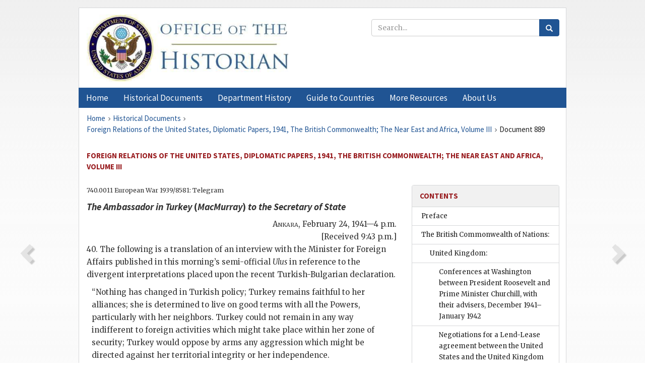

--- FILE ---
content_type: text/html;charset=utf-8
request_url: https://history.state.gov/historicaldocuments/frus1941v03/d889
body_size: 13098
content:
<!DOCTYPE html>
<html data-template="pages:app-root" lang="en" data-app=""><head><meta name="viewport" content="width=device-width, initial-scale=1.0"><meta name="description" content="history.state.gov 3.0 shell"><link href="/resources/images/favicon.ico" rel="shortcut icon"><script src="">(function(w,d,s,l,i){w[l]=w[l]||[];w[l].push({'gtm.start':
        new Date().getTime(),event:'gtm.js'});var f=d.getElementsByTagName(s)[0],
        j=d.createElement(s),dl=l!='dataLayer'?'&l='+l:'';j.async=true;j.src=
        'https://www.googletagmanager.com/gtm.js?id='+i+dl;f.parentNode.insertBefore(j,f);
        })(window,document,'script','dataLayer','GTM-WBD65RCC');</script><link href="/resources/css/all.css" rel="stylesheet" type="text/css"><title>Historical Documents - Office of the Historian</title></head><body id="body">
        <!-- Google Tag Manager (noscript) -->
        <noscript><iframe src="https://www.googletagmanager.com/ns.html?id=GTM-WBD65RCC" height="0" width="0" style="display:none;visibility:hidden"></iframe></noscript>
        <!-- End Google Tag Manager (noscript) -->
        <header class="hsg-header">
            <section class="hsg-grid hsg-header-inner">
                <div class="container hsg-header-content">
                    <div class="row">
                        <div class="col-sm-7">
                            <a href="/">
                                <img src="/resources/images/Office-of-the-Historian-logo_500x168.jpg" class="img-responsive" width="400" alt="Office of the Historian">
                            </a>
                        </div>
                        <div class="col-sm-5">
                            
                                <div class="banner__search">
                                    <div class="searchbox">
                                        <form action="/search" method="get" class="main-form" id="navigationSearchForm">
                                            <p class="form-group">
                                                <!-- Search: -->
                                                <input type="text" size="15" name="q" placeholder="Search..." class="form-control" id="search-box">
                                                <button type="submit" class="hsg-link-button search-button btn">
                                                    <i class="hsg-search-button-icon"></i>
                                                </button>
                                            </p>
                                        </form>
                                    </div>
                                </div>
                            
                        </div>
                    </div>
                </div>
            </section>
        </header>

        <nav role="navigation" class="hsg-nav navbar navbar-default">
            <div class="container hsg-nav-content">
                <div class="navbar-header">
                    <button type="button" class="navbar-toggle collapsed" data-toggle="collapse" data-target="#navbar-collapse-1" aria-expanded="false">
                        <span class="sr-only">Menu</span>
                        <i class="fa fa-bars"></i>
                        <span class="toggle-text">Menu</span>
                    </button>
                    <!--<a data-template="config:app-title" class="navbar-brand" href="./index.html">App Title</a>-->
                </div>
                <div class="navbar-collapse collapse" id="navbar-collapse-1">
                    <ul class="nav navbar-nav">
                        <li class="dropdown">
                            <a href="/" shape="rect">
                                <span>Home</span>
                            </a>
                        </li>
                        <li class="dropdown">
                            <a href="/historicaldocuments" class="dropdown-toggle" data-toggle="dropdown" role="button" aria-haspopup="true" aria-expanded="false">
                                <span>Historical Documents</span>
                            </a>
                            <ul class="dropdown-menu">
                                <li>
                                    <a href="/historicaldocuments">
                                        <em>Foreign Relations of the United States</em>
                                    </a>
                                </li>
                                <li>
                                    <a href="/historicaldocuments/about-frus">About the
                                            <em>Foreign Relations</em> Series</a>
                                </li>
                                <li>
                                    <a href="/historicaldocuments/status-of-the-series">Status
                                        of the <em>Foreign Relations</em> Series</a>
                                </li>
                                <li>
                                    <a href="/historicaldocuments/frus-history">History of the
                                            <em>Foreign Relations</em> Series</a>
                                </li>
                                <li>
                                    <a href="/historicaldocuments/ebooks">Ebooks Initiative</a>
                                </li>
                                <li>
                                    <a href="/historicaldocuments/quarterly-releases">Quarterly
                                        Releases</a>
                                </li>
                            </ul>
                        </li>
                        <li id="index_nav" class="dropdown">
                            <a href="/departmenthistory" class="dropdown-toggle" data-toggle="dropdown" role="button" aria-haspopup="true" aria-expanded="false">
                                <span>Department History</span>
                            </a>
                            <ul class="dropdown-menu">
                                <li>
                                    <a href="/departmenthistory">Overview</a>
                                </li>
                                <!--
                                <li>
                                    <a href="$app/departmenthistory/timeline">Administrative
                                        Timeline</a>
                                </li>
                                -->
                                <li>
                                    <a href="/departmenthistory/people/secretaries">Biographies
                                        of the Secretaries of State</a>
                                </li>
                                <li>
                                    <a href="/departmenthistory/people/principals-chiefs">Principal Officers and Chiefs of Mission</a>
                                </li>
                                <li>
                                    <a href="/departmenthistory/travels/secretary">Travels of
                                        the Secretary of State</a>
                                </li>
                                <li>
                                    <a href="/departmenthistory/travels/president">Travels of
                                        the President</a>
                                </li>
                                <li>
                                    <a href="/departmenthistory/visits">Visits by Foreign Heads
                                        of State</a>
                                </li>
                                <li>
                                    <a href="/departmenthistory/wwi">World War I and the
                                        Department</a>
                                </li>
                                <li>
                                    <a href="/departmenthistory/buildings">Buildings of the
                                        Department of State</a>
                                </li>
                                <li>
                                    <a href="/departmenthistory/diplomatic-couriers">U.S.
                                        Diplomatic Couriers</a>
                                </li>
                            </ul>
                        </li>
                        <li id="countries_nav" class="dropdown">
                            <a href="/countries" class="dropdown-toggle" data-toggle="dropdown" role="button" aria-haspopup="true" aria-expanded="false">
                                <span>Guide to Countries</span>
                            </a>
                            <ul class="dropdown-menu">
                                <li>
                                    <a href="/countries">Guide to Country Recognition and
                                        Relations</a>
                                </li>
                                <li>
                                    <a href="/countries/archives">World Wide Diplomatic Archives
                                        Index</a>
                                </li>
                            </ul>
                        </li>
                        <li id="resources_nav" class="dropdown">
                            <a href="" class="dropdown-toggle" data-toggle="dropdown" role="button" aria-haspopup="true" aria-expanded="false">
                                <span>More Resources</span>
                            </a>
                            <ul class="dropdown-menu">
                                <li>
                                    <a href="/tags">Browse Resources by Subject Tag</a>
                                </li>
                                <li>
                                    <a href="/conferences">Conferences</a>
                                </li>
                                <li>
                                    <a href="/about/contact-us">Contact Us</a>
                                </li>
                                <li>
                                    <a href="/developer">Developer Resources &amp; APIs</a>
                                </li>
                                <li>
                                    <a href="/education">Educational Resources</a>
                                </li>
                                <li>
                                    <a href="/about/faq">Frequently Asked Questions</a>
                                </li>
                                <li>
                                    <a href="/milestones">Key Milestones</a>
                                </li>
                                <li>
                                    <a href="/open">Open Government Initiative</a>
                                </li>
                                <li>
                                    <a href="/departmenthistory/short-history">A Short History
                                        of the Department</a>
                                </li>
                            </ul>
                        </li>
                        <li class="dropdown">
                            <a href="/about" shape="rect">
                                <span>About Us</span>
                            </a>
                        </li>
                    </ul>
                </div>
            </div>
        </nav>

        <div class="hsg-main">
            <section class="hsg-grid hsg-main-inner">
                <div class="container hsg-main-content">
                    <main id="content">
        <div>
            <div class="row">
                <nav class="hsg-breadcrumb hsg-breadcrumb--wrap" aria-label="breadcrumbs"><ol vocab="http://schema.org/" typeof="BreadcrumbList" class="hsg-breadcrumb__list"><li class="hsg-breadcrumb__list-item" property="itemListElement" typeof="ListItem"><a href="/" class="hsg-breadcrumb__link" property="item" typeof="WebPage"><span property="name">Home</span></a></li><li class="hsg-breadcrumb__list-item" property="itemListElement" typeof="ListItem"><a href="/historicaldocuments" class="hsg-breadcrumb__link" property="item" typeof="WebPage"><span property="name">Historical Documents</span></a></li><li class="hsg-breadcrumb__list-item" property="itemListElement" typeof="ListItem"><a href="/historicaldocuments/frus1941v03" class="hsg-breadcrumb__link" property="item" typeof="WebPage"><span property="name">Foreign Relations of the United States, Diplomatic Papers, 1941, The British Commonwealth; The Near East and Africa, Volume III</span></a></li><li class="hsg-breadcrumb__list-item" property="itemListElement" typeof="ListItem"><a href="/historicaldocuments/frus1941v03/d889" class="hsg-breadcrumb__link" property="item" typeof="WebPage" aria-current="page"><span property="name">Document 889</span></a></li></ol></nav>
            </div>
            <div class="row">
                <div class="hsg-navigation-wrapper">
                    <h2 class="hsg-navigation-title" id="navigation-title">Foreign Relations of the United States, Diplomatic Papers,
                    1941, The British Commonwealth; The Near East and Africa, Volume III</h2>
                </div>
            </div>
            <div class="row">
                <a data-doc="frus1941v03.xml" data-root="1.7.4.10.48.8.32" data-current="1.7.4.10.48.8.34" class="page-nav nav-prev" data-template="pages:navigation-link" data-template-direction="previous" href="/historicaldocuments/frus1941v03/d888">
                    <i class="glyphicon glyphicon-chevron-left"></i>
                </a>
                <a data-doc="frus1941v03.xml" data-root="1.7.4.10.48.8.36" data-current="1.7.4.10.48.8.34" class="page-nav nav-next" data-template="pages:navigation-link" data-template-direction="next" href="/historicaldocuments/frus1941v03/d890">
                    <i class="glyphicon glyphicon-chevron-right"></i>
                </a>
                <div class="hsg-width-main">
                    <div id="content-inner">
                        <div id="content-container">
                            <div class="content"><style type="text/css">.document_right {
   display: inline; float: right;
}

</style><div class="tei-div3" id="d889">
                            <p class="tei-note2 inline">740.0011 European War 1939/8581:
                                Telegram</p>
                            <h4 class="tei-head7"><span class="tei-hi2 font-italic italic">The Ambassador in Turkey</span> (<span class="tei-persName"><span class="tei-hi2 font-italic italic">MacMurray</span></span>) <span class="tei-hi2 font-italic italic">to the <span class="tei-gloss">Secretary of
                                    State</span></span></h4>
                            <div class="tei-opener">
                                <div class="tei-dateline"><span class="tei-placeName"><span class="tei-hi3 font-smallcaps smallcaps">Ankara</span></span>, <span class="tei-date">February 24, 1941—4
                                        p.m.</span><br class="tei-lb">[Received 9:43 p.m.]</div>
                            </div>
                            <p class="tei-p3">40. The following is a translation of an interview with the Minister
                                for Foreign Affairs published in this morning’s semi-official <span class="tei-hi2 font-italic italic">Ulus</span> in reference to the divergent
                                interpretations placed upon the recent Turkish-Bulgarian
                                declaration.</p>
                            <div class="tei-quote2 blockquote">
                                <p class="tei-p3">“Nothing has changed in Turkish policy; Turkey remains faithful
                                    to her alliances; she is determined to live on good terms with
                                    all the Powers, particularly with her neighbors. Turkey could
                                    not remain in any way indifferent to foreign activities which
                                    might take place within her zone of security; Turkey would
                                    oppose by arms any aggression which might be directed against
                                    her territorial integrity or her independence.</p>
                                <p class="tei-p3">“The Turco-Bulgarian accord is an understanding between the two
                                    States whose desire is to safeguard their own peace and stretch
                                    out their hands cordially to each other declaring that they have
                                    nowhere any aggressive purposes whatsoever. Any desire that
                                    might be manifested under the same circumstances for the
                                    realization of a like aim would also be welcomed by Turkey with
                                    the same eagerness.”</p>
                            </div>
                            <p class="tei-p3">Repeated to Sofia.</p>
                            <div class="tei-closer">
                                <div class="tei-signed1">
                                    <span class="tei-hi3 font-smallcaps smallcaps">MacMurray</span>
                                </div>
                            </div>
                        </div></div>
                        </div>
                    </div>
                </div>
                <div class="hsg-width-sidebar"><aside class="hsg-aside--static">
                    
                    <div id="media-download"></div>

                    <div class="hsg-panel hsg-toc">
   <div class="hsg-panel-heading hsg-toc__header">
      <h4 class="hsg-sidebar-title">Contents</h4>
   </div>
   <nav aria-label="Side navigation">
      <ul class="hsg-toc__chapters">
         <li class="hsg-toc__chapters__item">
            <a data-template="toc:highlight-current" class="" href="/historicaldocuments/frus1941v03/preface">Preface</a>
         </li>
         <li class="hsg-toc__chapters__item js-accordion">
            <a data-template="toc:highlight-current" class="" href="/historicaldocuments/frus1941v03/comp1">The British Commonwealth of Nations:</a>
            <ul class="hsg-toc__chapters__nested">
               <li class="hsg-toc__chapters__item js-accordion">
                  <a data-template="toc:highlight-current" class="" href="/historicaldocuments/frus1941v03/ch1">United Kingdom:</a>
                  <ul class="hsg-toc__chapters__nested">
                     <li class="hsg-toc__chapters__item">
                        <a data-template="toc:highlight-current" class="" href="/historicaldocuments/frus1941v03/ch1subch1">Conferences at Washington between President Roosevelt and Prime
                            Minister Churchill, with their advisers, December 1941–January
                            1942</a>
                     </li>
                     <li class="hsg-toc__chapters__item">
                        <a data-template="toc:highlight-current" class="" href="/historicaldocuments/frus1941v03/ch1subch2">Negotiations for a Lend-Lease agreement between the United States and
                            the United Kingdom<span> (Documents 1–41)</span>
                        </a>
                     </li>
                     <li class="hsg-toc__chapters__item">
                        <a data-template="toc:highlight-current" class="" href="/historicaldocuments/frus1941v03/ch1subch3">Agreement implementing the declaration of September 2, 1940, for the
                            establishment by the United States of naval and air bases in areas
                            leased from the United Kingdom, signed March 27, 1941<span> (Documents 42–63)</span>
                        </a>
                     </li>
                     <li class="hsg-toc__chapters__item">
                        <a data-template="toc:highlight-current" class="" href="/historicaldocuments/frus1941v03/ch1subch4">Agreement and exchanges of notes between the United States and the
                            United Kingdom and protocol between the United States, the United
                            Kingdom, and Canada concerning the defense of Newfoundland, signed March
                            27, 1941</a>
                     </li>
                     <li class="hsg-toc__chapters__item">
                        <a data-template="toc:highlight-current" class="" href="/historicaldocuments/frus1941v03/ch1subch5">Anglo-American discussions regarding postwar relief and international
                            control of commodities<span> (Documents 64–77)</span>
                        </a>
                     </li>
                     <li class="hsg-toc__chapters__item">
                        <a data-template="toc:highlight-current" class="" href="/historicaldocuments/frus1941v03/ch1subch6">Discussions regarding negotiation of a supplementary trade agreement
                            between the United States and the United Kingdom; extension of
                            discussions to Australia, New Zealand, and the Union of South
                                Africa<span> (Documents 78–92)</span>
                        </a>
                     </li>
                  </ul>
               </li>
               <li class="hsg-toc__chapters__item js-accordion">
                  <a data-template="toc:highlight-current" class="" href="/historicaldocuments/frus1941v03/ch2">Canada:</a>
                  <ul class="hsg-toc__chapters__nested">
                     <li class="hsg-toc__chapters__item">
                        <a data-template="toc:highlight-current" class="" href="/historicaldocuments/frus1941v03/ch2subch1">Opposition of the United States Government to proposal for the
                            establishment of a Canadian Military Mission in Washington<span> (Documents 93–99)</span>
                        </a>
                     </li>
                     <li class="hsg-toc__chapters__item">
                        <a data-template="toc:highlight-current" class="" href="/historicaldocuments/frus1941v03/ch2subch2">Arrangement between the United States and Canada respecting visits in
                            uniform by members of defense forces</a>
                     </li>
                     <li class="hsg-toc__chapters__item">
                        <a data-template="toc:highlight-current" class="" href="/historicaldocuments/frus1941v03/ch2subch3">Arrangement between the United States and Canada respecting committees
                            on economic cooperation</a>
                     </li>
                     <li class="hsg-toc__chapters__item">
                        <a data-template="toc:highlight-current" class="" href="/historicaldocuments/frus1941v03/ch2subch4">Efforts of the United States to secure fair participation with Brazil
                            in the Canadian cotton market<span> (Documents 100–113)</span>
                        </a>
                     </li>
                     <li class="hsg-toc__chapters__item">
                        <a data-template="toc:highlight-current" class="" href="/historicaldocuments/frus1941v03/ch2subch5">Agreement between the United States and Canada regarding the Great
                            Lakes–St. Lawrence Waterway, signed March 19, 1941<span> (Documents 114–119)</span>
                        </a>
                     </li>
                     <li class="hsg-toc__chapters__item">
                        <a data-template="toc:highlight-current" class="" href="/historicaldocuments/frus1941v03/ch2subch6">Agreement between the United States and Canada regarding temporary
                            raising of level of Lake St. Francis during low-water periods</a>
                     </li>
                     <li class="hsg-toc__chapters__item">
                        <a data-template="toc:highlight-current" class="" href="/historicaldocuments/frus1941v03/ch2subch7">Arrangements between the United States and Canada for diversion of
                            waters of the Niagara River for power purposes</a>
                     </li>
                     <li class="hsg-toc__chapters__item">
                        <a data-template="toc:highlight-current" class="" href="/historicaldocuments/frus1941v03/ch2subch8">Presidential proclamation and related notes exchanged between the
                            United States and Canada relating to the allocation of tariff quota on
                            heavy cattle during the calendar year 1942</a>
                     </li>
                  </ul>
               </li>
               <li class="hsg-toc__chapters__item js-accordion">
                  <a data-template="toc:highlight-current" class="" href="/historicaldocuments/frus1941v03/ch3">India:</a>
                  <ul class="hsg-toc__chapters__nested">
                     <li class="hsg-toc__chapters__item">
                        <a data-template="toc:highlight-current" class="" href="/historicaldocuments/frus1941v03/ch3subch1">Exchange of representatives on a reciprocal basis between the United
                            States and India<span> (Documents 120–127)</span>
                        </a>
                     </li>
                     <li class="hsg-toc__chapters__item">
                        <a data-template="toc:highlight-current" class="" href="/historicaldocuments/frus1941v03/ch3subch2">Consideration by the Department of State of advisability of
                            approaching the British Government with respect to granting full
                            dominion status to India<span> (Documents 128–138)</span>
                        </a>
                     </li>
                     <li class="hsg-toc__chapters__item">
                        <a data-template="toc:highlight-current" class="" href="/historicaldocuments/frus1941v03/ch3subch3">Negotiations regarding a treaty of commerce and navigation between the
                            United States and India<span> (Documents 139–145)</span>
                        </a>
                     </li>
                     <li class="hsg-toc__chapters__item">
                        <a data-template="toc:highlight-current" class="" href="/historicaldocuments/frus1941v03/ch3subch4">Representations by the United States regarding import restrictions by
                            India and Burma affecting American missionary organizations; request for
                            free entry privileges for American missionaries<span> (Documents 146–151)</span>
                        </a>
                     </li>
                     <li class="hsg-toc__chapters__item">
                        <a data-template="toc:highlight-current" class="" href="/historicaldocuments/frus1941v03/ch3subch5">Representations to the British Government regarding general ban on
                            admission of American Lutheran missionaries into India<span> (Documents 152–160)</span>
                        </a>
                     </li>
                  </ul>
               </li>
               <li class="hsg-toc__chapters__item js-accordion">
                  <a data-template="toc:highlight-current" class="" href="/historicaldocuments/frus1941v03/ch4">Ireland:</a>
                  <ul class="hsg-toc__chapters__nested">
                     <li class="hsg-toc__chapters__item">
                        <a data-template="toc:highlight-current" class="" href="/historicaldocuments/frus1941v03/ch4subch1">Discussions with the Irish Government relating to purchases in the
                            United States and Ireland’s neutrality policy<span> (Documents 161–197)</span>
                        </a>
                     </li>
                  </ul>
               </li>
            </ul>
         </li>
         <li class="hsg-toc__chapters__item js-accordion">
            <a data-template="toc:highlight-current" class="hsg-current" href="/historicaldocuments/frus1941v03/comp2">The Near East and Africa:</a>
            <ul class="hsg-toc__chapters__nested">
               <li class="hsg-toc__chapters__item js-accordion">
                  <a data-template="toc:highlight-current" class="" href="/historicaldocuments/frus1941v03/ch5">Afghanistan:</a>
                  <ul class="hsg-toc__chapters__nested">
                     <li class="hsg-toc__chapters__item">
                        <a data-template="toc:highlight-current" class="" href="/historicaldocuments/frus1941v03/ch5subch1">Informal discussions regarding possibility of more comprehensive
                            treaty arrangement between the United States and Afghanistan<span> (Documents 198–200)</span>
                        </a>
                     </li>
                  </ul>
               </li>
               <li class="hsg-toc__chapters__item js-accordion">
                  <a data-template="toc:highlight-current" class="" href="/historicaldocuments/frus1941v03/ch6">Egypt:</a>
                  <ul class="hsg-toc__chapters__nested">
                     <li class="hsg-toc__chapters__item">
                        <a data-template="toc:highlight-current" class="" href="/historicaldocuments/frus1941v03/ch6subch1">Impact of the European War on Egypt; problems arising regarding
                            efficient use of United States equipment sent to British forces in the
                            Middle East<span> (Documents 201–247)</span>
                        </a>
                     </li>
                     <li class="hsg-toc__chapters__item">
                        <a data-template="toc:highlight-current" class="" href="/historicaldocuments/frus1941v03/ch6subch2">Efforts to facilitate trade between the United States and Egypt;
                            extension of Lend-Lease aid to Egypt<span> (Documents 248–272)</span>
                        </a>
                     </li>
                     <li class="hsg-toc__chapters__item">
                        <a data-template="toc:highlight-current" class="" href="/historicaldocuments/frus1941v03/ch6subch3">Egyptian protests concerning certain articles in American publications
                            considered derogatory to Egypt<span> (Documents 273–278)</span>
                        </a>
                     </li>
                     <li class="hsg-toc__chapters__item">
                        <a data-template="toc:highlight-current" class="" href="/historicaldocuments/frus1941v03/ch6subch4">Representations to the Egyptian Government regarding proposed
                            restrictions on American educational institutions in Egypt; list of
                            American institutions in Egypt<span> (Documents 279–289)</span>
                        </a>
                     </li>
                     <li class="hsg-toc__chapters__item">
                        <a data-template="toc:highlight-current" class="" href="/historicaldocuments/frus1941v03/ch6subch5">Informal representations by the United States regarding Egyptian
                            proclamation requiring a declaration of holdings of dollar currency or
                            securities<span> (Documents 290–297)</span>
                        </a>
                     </li>
                  </ul>
               </li>
               <li class="hsg-toc__chapters__item js-accordion">
                  <a data-template="toc:highlight-current" class="" href="/historicaldocuments/frus1941v03/ch7">Ethiopia:</a>
                  <ul class="hsg-toc__chapters__nested">
                     <li class="hsg-toc__chapters__item">
                        <a data-template="toc:highlight-current" class="" href="/historicaldocuments/frus1941v03/ch7subch1">Liberation of Ethiopia and conquest of Italian East Africa by the
                            British; exchange of messages between President Roosevelt and Emperor
                            Haile Selassie<span> (Documents 298–319)</span>
                        </a>
                     </li>
                  </ul>
               </li>
               <li class="hsg-toc__chapters__item js-accordion">
                  <a data-template="toc:highlight-current" class="" href="/historicaldocuments/frus1941v03/ch8">Iran:</a>
                  <ul class="hsg-toc__chapters__nested">
                     <li class="hsg-toc__chapters__item">
                        <a data-template="toc:highlight-current" class="" href="/historicaldocuments/frus1941v03/ch8subch1">Representations by the United States regarding non-payment of old
                            accounts owed to American exporters; final settlement in principle by
                            the Iranian Exchange Commission<span> (Documents 320–322)</span>
                        </a>
                     </li>
                     <li class="hsg-toc__chapters__item">
                        <a data-template="toc:highlight-current" class="" href="/historicaldocuments/frus1941v03/ch8subch2">Iranian requests for aid in facilitating shipment of war supplies to
                            Iran; British opposition to the export of airplanes to Iran from the
                            United States<span> (Documents 323–339)</span>
                        </a>
                     </li>
                     <li class="hsg-toc__chapters__item">
                        <a data-template="toc:highlight-current" class="" href="/historicaldocuments/frus1941v03/ch8subch3">Preliminary discussions for a trade agreement between the United
                            States and Iran<span> (Documents 340–347)</span>
                        </a>
                     </li>
                     <li class="hsg-toc__chapters__item">
                        <a data-template="toc:highlight-current" class="" href="/historicaldocuments/frus1941v03/ch8subch4">Encouragement by the Department of State of the resumption of American
                            mission schools in Iran; Iranian
                            request for an American educational mission<span> (Documents 348–357)</span>
                        </a>
                     </li>
                     <li class="hsg-toc__chapters__item">
                        <a data-template="toc:highlight-current" class="" href="/historicaldocuments/frus1941v03/ch8subch5">Attitude of the United States toward the British-Soviet military
                            occupation of Iran<span> (Documents 358–478)</span>
                        </a>
                     </li>
                     <li class="hsg-toc__chapters__item">
                        <a data-template="toc:highlight-current" class="" href="/historicaldocuments/frus1941v03/ch8subch6">American aid in improving Iranian facilities for transporting war
                            material to the Soviet Union; establishment of an American airplane
                            assembly base in Iran<span> (Documents 479–487)</span>
                        </a>
                     </li>
                  </ul>
               </li>
               <li class="hsg-toc__chapters__item js-accordion">
                  <a data-template="toc:highlight-current" class="" href="/historicaldocuments/frus1941v03/ch9">Iraq:</a>
                  <ul class="hsg-toc__chapters__nested">
                     <li class="hsg-toc__chapters__item">
                        <a data-template="toc:highlight-current" class="" href="/historicaldocuments/frus1941v03/ch9subch1">Attitude of the United States toward anti-British military coup in
                                Iraq<span> (Documents 488–537)</span>
                        </a>
                     </li>
                  </ul>
               </li>
               <li class="hsg-toc__chapters__item js-accordion">
                  <a data-template="toc:highlight-current" class="" href="/historicaldocuments/frus1941v03/ch10">Liberia:</a>
                  <ul class="hsg-toc__chapters__nested">
                     <li class="hsg-toc__chapters__item">
                        <a data-template="toc:highlight-current" class="" href="/historicaldocuments/frus1941v03/ch10subch1">Representations to the British Government regarding unwarranted
                            interference with American interests in neutral Liberia<span> (Documents 538–556)</span>
                        </a>
                     </li>
                     <li class="hsg-toc__chapters__item">
                        <a data-template="toc:highlight-current" class="" href="/historicaldocuments/frus1941v03/ch10subch2">Interest of the United States in the acquisition of air bases in
                            Liberia; American responsibility for protection of Liberia<span> (Documents 557–578)</span>
                        </a>
                     </li>
                  </ul>
               </li>
               <li class="hsg-toc__chapters__item js-accordion">
                  <a data-template="toc:highlight-current" class="" href="/historicaldocuments/frus1941v03/ch11">Morocco:</a>
                  <ul class="hsg-toc__chapters__nested">
                     <li class="hsg-toc__chapters__item">
                        <a data-template="toc:highlight-current" class="" href="/historicaldocuments/frus1941v03/ch11subch1">Reservation of American treaty rights in the Tangier Zone; informal
                            relations between the Diplomatic Agency and Spanish authorities
                            regarding Tangier and the Spanish Zone of Morocco<span> (Documents 579–602)</span>
                        </a>
                     </li>
                     <li class="hsg-toc__chapters__item">
                        <a data-template="toc:highlight-current" class="" href="/historicaldocuments/frus1941v03/ch11subch2">Protest by the United States regarding Spanish seizure of Cape Spartel
                            Lighthouse<span> (Documents 603–610)</span>
                        </a>
                     </li>
                     <li class="hsg-toc__chapters__item">
                        <a data-template="toc:highlight-current" class="" href="/historicaldocuments/frus1941v03/ch11subch3">Consent by the United States, with reservations, to the application of
                            certain decrees in the French Zone of Morocco to American nationals and
                                protégés<span> (Documents 611–612)</span>
                        </a>
                     </li>
                     <li class="hsg-toc__chapters__item">
                        <a data-template="toc:highlight-current" class="" href="/historicaldocuments/frus1941v03/ch11subch4">Attitude of the United States concerning anti-Jewish legislation in
                            the French Zone of Morocco<span> (Documents 613–614)</span>
                        </a>
                     </li>
                  </ul>
               </li>
               <li class="hsg-toc__chapters__item js-accordion">
                  <a data-template="toc:highlight-current" class="" href="/historicaldocuments/frus1941v03/ch12">Palestine:</a>
                  <ul class="hsg-toc__chapters__nested">
                     <li class="hsg-toc__chapters__item">
                        <a data-template="toc:highlight-current" class="" href="/historicaldocuments/frus1941v03/ch12subch1">Attitude of the United States toward Zionist and Arab agitation
                            regarding British policy in the Middle East and the future status of
                                Palestine<span> (Documents 615–644)</span>
                        </a>
                     </li>
                  </ul>
               </li>
               <li class="hsg-toc__chapters__item js-accordion">
                  <a data-template="toc:highlight-current" class="" href="/historicaldocuments/frus1941v03/ch13">Saudi Arabia:</a>
                  <ul class="hsg-toc__chapters__nested">
                     <li class="hsg-toc__chapters__item">
                        <a data-template="toc:highlight-current" class="" href="/historicaldocuments/frus1941v03/ch13subch1">Unwillingness of the United States to extend financial assistance to
                            Saudi Arabia<span> (Documents 645–669)</span>
                        </a>
                     </li>
                     <li class="hsg-toc__chapters__item">
                        <a data-template="toc:highlight-current" class="" href="/historicaldocuments/frus1941v03/ch13subch2">Requests by Saudi Arabia for a loan of road engineers and for a
                            mission of agricultural and irrigation experts from the United States
                            Government<span> (Documents 670–679)</span>
                        </a>
                     </li>
                  </ul>
               </li>
               <li class="hsg-toc__chapters__item js-accordion">
                  <a data-template="toc:highlight-current" class="" href="/historicaldocuments/frus1941v03/ch14">Syria and Lebanon:</a>
                  <ul class="hsg-toc__chapters__nested">
                     <li class="hsg-toc__chapters__item">
                        <a data-template="toc:highlight-current" class="" href="/historicaldocuments/frus1941v03/ch14subch1">Representations by the United States regarding German request that
                            France cancel the Oriental Institute archaeological concession in
                            Syria<span> (Documents 680–690)</span>
                        </a>
                     </li>
                     <li class="hsg-toc__chapters__item js-accordion">
                        <a data-template="toc:highlight-current" class="" href="/historicaldocuments/frus1941v03/ch14subch2">Interest of the United States regarding the impact of the European War
                            upon Syria and Lebanon:</a>
                        <ul class="hsg-toc__chapters__nested">
                           <li class="hsg-toc__chapters__item">
                              <a data-template="toc:highlight-current" class="" href="/historicaldocuments/frus1941v03/ch14subsubch1">I. Representations by the United States regarding British economic
                                blockade of Syria and Lebanon<span> (Documents 691–719)</span>
                              </a>
                           </li>
                           <li class="hsg-toc__chapters__item">
                              <a data-template="toc:highlight-current" class="" href="/historicaldocuments/frus1941v03/ch14subsubch2">II. Efforts by the United States to prevent French authorities
                                from succumbing to German pressures in Syria and Lebanon; use of
                                Syrian airfields by German planes<span> (Documents 720–767)</span>
                              </a>
                           </li>
                           <li class="hsg-toc__chapters__item">
                              <a data-template="toc:highlight-current" class="" href="/historicaldocuments/frus1941v03/ch14subsubch3">III. British and Free French invasion and occupation of Syria and
                                Lebanon; good offices of the United States in arranging
                                armistice<span> (Documents 768–846)</span>
                              </a>
                           </li>
                           <li class="hsg-toc__chapters__item">
                              <a data-template="toc:highlight-current" class="" href="/historicaldocuments/frus1941v03/ch14subsubch4">IV. Refusal of the United States to recognize new regimes
                                established by the Free French in Syria and Lebanon; reservation of
                                American treaty rights<span> (Documents 847–878)</span>
                              </a>
                           </li>
                        </ul>
                     </li>
                  </ul>
               </li>
               <li class="hsg-toc__chapters__item js-accordion">
                  <a data-template="toc:highlight-current" class="hsg-current" href="/historicaldocuments/frus1941v03/ch15">Turkey:</a>
                  <ul class="hsg-toc__chapters__nested">
                     <li class="hsg-toc__chapters__item">
                        <a data-template="toc:highlight-current" class="hsg-current" href="/historicaldocuments/frus1941v03/ch15subch1">Interest of the United States in continuance of Anglo-Turkish
                            cooperation and concern regarding Turkish relations with Germany;
                            extension of Lend-Lease aid to Turkey<span> (Documents 879–1005)</span>
                        </a>
                     </li>
                     <li class="hsg-toc__chapters__item">
                        <a data-template="toc:highlight-current" class="" href="/historicaldocuments/frus1941v03/ch15subch2">Efforts by the American and British Governments to acquire Turkish
                            chrome and to prevent its sale by Turkey to Germany<span> (Documents 1006–1043)</span>
                        </a>
                     </li>
                  </ul>
               </li>
            </ul>
         </li>
         <li class="hsg-toc__chapters__item">
            <a data-template="toc:highlight-current" class="" href="/historicaldocuments/frus1941v03/index">Index</a>
         </li>
      </ul>
   </nav>
</div>

                    <div>
                        <div class="hsg-panel" id="person-panel" style="display: none">
                            <div class="hsg-panel-heading">
                                <h4 class="hsg-sidebar-title">Persons</h4>
                            </div>
                            <div class="hsg-list-group"></div>
                        </div>
                        <div class="hsg-panel" id="gloss-panel" style="display: none">
                            <div class="hsg-panel-heading">
                                <h4 class="hsg-sidebar-title">Abbreviations &amp; Terms</h4>
                            </div>
                            <div class="hsg-list-group"></div>
                        </div>
                    </div>
                </aside><aside id="sections" class="hsg-aside--section"><div class="hsg-panel"><div class="hsg-panel-heading"><h2 class="hsg-sidebar-title">Historical Documents</h2></div><ul class="hsg-list-group"><li class="hsg-list-group-item"><a href="/historicaldocuments/about-frus"><span property="name">About the <em>Foreign Relations</em> Series</span></a></li><li class="hsg-list-group-item"><a href="/historicaldocuments/status-of-the-series"><span property="name">Status of the <em>Foreign Relations</em> Series</span></a></li><li class="hsg-list-group-item"><a href="/historicaldocuments/frus-history"><span property="name">History of the <em>Foreign Relations</em> Series</span></a></li><li class="hsg-list-group-item"><a href="/historicaldocuments/ebooks"><span property="name"><em>Foreign Relations</em> Ebooks</span></a></li><li class="hsg-list-group-item"><a href="/historicaldocuments/other-electronic-resources"><span property="name">Other Electronic Resources</span></a></li><li class="hsg-list-group-item"><a href="/historicaldocuments/guide-to-sources-on-vietnam-1969-1975"><span property="name">Guide to Sources on Vietnam, 1969-1975</span></a></li><li class="hsg-list-group-item"><a href="/historicaldocuments/citing-frus"><span property="name">Citing the <em>Foreign Relations</em> series</span></a></li></ul></div></aside></div>
            </div>
        </div>
    </main>
                    <!--
                    <section class="" data-template="pages:unless-asides">
                        <button title="Cite this resource" class="hsg-cite__button">Cite this resource</button>
                    </section>
                    -->
                </div>
            </section>
        </div>

        <footer class="hsg-footer">
            <section class="hsg-grid hsg-footer-top">
                <div class="container">
                    <nav class="row">
                        <ul class="hsg-footer-list">
                            <h4>Learn more</h4>
                            <li>
                                <a href="/">Home</a>
                            </li>
                            <li>
                                <a href="/search">Search</a>
                            </li>
                            <li>
                                <a href="/about/faq">FAQ</a>
                            </li>
                        </ul>

                        <ul class="hsg-footer-list">
                            <h4>Topics</h4>
                            <li>
                                <a href="/historicaldocuments/">Historical Documents</a>
                            </li>
                            <li>
                                <a href="/departmenthistory/">Department History</a>
                            </li>
                            <li>
                                <a href="/countries/">Countries</a>
                            </li>
                        </ul>
                        <ul class="hsg-footer-list">
                            <h4>Contact</h4>
                            <li>
                                <a href="/about/">About Us</a>
                            </li>
                            <li>
                                <a href="/about/contact-us">Contact Us</a>
                            </li>
                        </ul>

                        <ul class="hsg-footer-list">
                            <h4>Policies</h4>
                            <li>
                                <a href="https://www.state.gov/section-508-accessibility-statement/">Accessibility Statement</a>
                            </li>
                            <li>
                                <a href="https://www.state.gov/privacy-policy/">Privacy Policy</a>
                            </li>
                            <li>
                                <a href="https://www.state.gov/external-link-policy-and-disclaimers/">External Link Policy</a>
                            </li>
                            <li>
                                <a href="https://www.state.gov/copyright-information/">Copyright
                                    Information</a>
                            </li>
                            <li>
                                <a href="/about/content-warning">Content Warning</a>
                            </li>
                        </ul>
                    </nav>
                </div>
            </section>

            <section class="hsg-grid hsg-footer-bottom">
                <div class="container">
                    <div class="row">
                        <address class="col-xs-12 col-sm-12 col-md-12">
                            <h4>Office of the Historian, Shared Knowledge Services, Bureau of Administration <br>
                                <a href="https://www.state.gov">United States Department of
                                State</a></h4>
                            <p>
                                <a href="mailto:history@state.gov">history@state.gov</a>
                            </p>
                            <p>Phone: <a href="tel:+1-202-955-0200">202-955-0200</a></p>
                        </address>
                    </div>
                </div>
            </section>
            
            <section class="hsg-grid hsg-footer-nether">
                <div class="container">
                    <div class="row">
                        <p><a href="mailto:history@state.gov?subject=Error%20on%20page%20%60%2Fexist%2Fapps%2Fhsg-shell%2Fhistoricaldocuments%2Ffrus1941v03%2Fd889%60&amp;body=%0D%0A_________________________________________________________%0D%0APlease%20provide%20any%20additional%20information%20above%20this%20line%0D%0A%0D%0ARequested%20URL%3A%0D%0A%09https%3A%2F%2Fhistory.state.gov%2Fexist%2Fapps%2Fhsg-shell%2Fhistoricaldocuments%2Ffrus1941v03%2Fd889%0D%0A%0D%0AParameters%3A%0D%0A%09publication-id%3A%20%20frus%0D%0A%09section-id%3A%20%20d889%0D%0A%09requested-url%3A%20%20https%3A%2F%2Ftest.history.state.gov%2Fhistoricaldocuments%2Ffrus1941v03%2Fd889%0D%0A%09x-method%3A%20%20get%0D%0A%09document-id%3A%20%20frus1941v03">Report an issue on this page</a></p>
                    </div>
                </div>
            </section>
        </footer>

        <script src="/resources/scripts/app.all.js" type="text/javascript" async id="cite-script"></script>
        <!-- Google tag (gtag.js) -->
        <script async src="https://www.googletagmanager.com/gtag/js?id=G-GWKX1LXFD1"></script>
        <script>
            window.dataLayer = window.dataLayer ||[];
            function gtag() {
                dataLayer.push(arguments);
            }
            gtag('js', new Date());

            gtag('config', 'G-GWKX1LXFD1');
        </script>
        <!-- We participate in the US government's analytics program. See the data at analytics.usa.gov. -->
        <script type="text/javascript" async src="https://dap.digitalgov.gov/Universal-Federated-Analytics-Min.js?agency=DOS" id="_fed_an_ua_tag"></script>
        <!--
        <script type="application/json" id="original_citation" data-template="config:csl-json"/>
        -->
    </body></html>